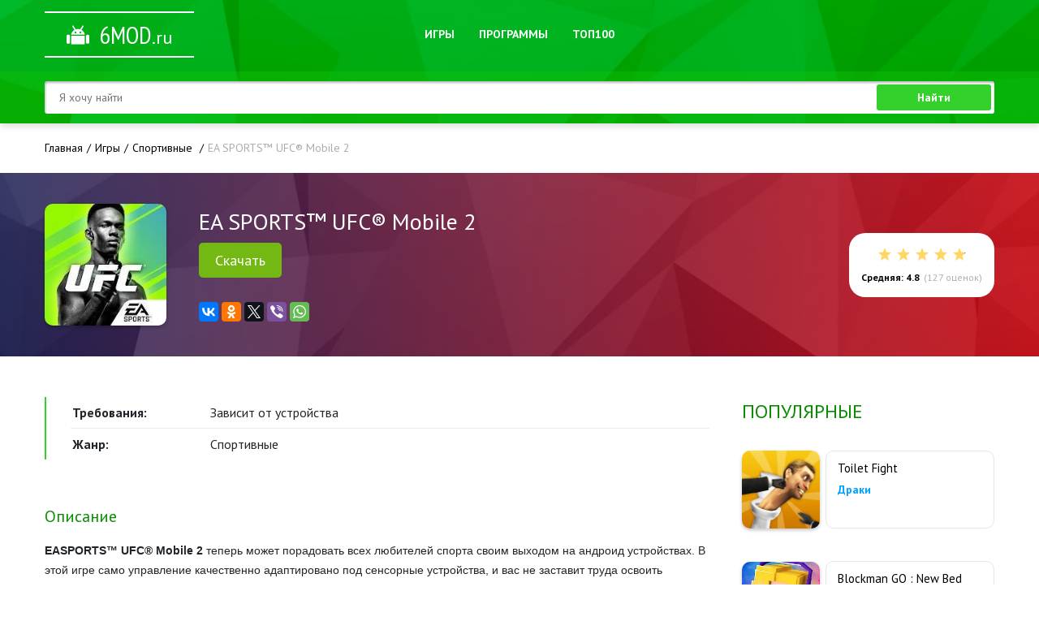

--- FILE ---
content_type: text/html; charset=utf-8
request_url: https://6mod.ru/igry/sportivnye/1864-ea-sports-ufc-mobile-2.html
body_size: 9294
content:
<!doctype html>
<html lang="ru">

<head>
    <meta charset="utf-8">
<title>EA SPORTS™ UFC® Mobile 2 (Мод: много денег) скачать на Android</title>
<meta name="description" content="На нашем сайте вы можете скачать взломанную игру EA SPORTS™ UFC® Mobile 2 на телефон и планшет Андроид с модом на неограниченные деньги">
<meta name="keywords" content="будет, количество, категории, весовой, приемов, энергии, сможете, ударов, спорта, любителей, средней, расположенную, играть, начнете, карьеры, нижнем, режим, пройти, за бойца Брэда, обычных">
<meta name="generator" content="DataLife Engine (http://dle-news.ru)">
<meta property="og:site_name" content="Приложения для андроид, скачать новые и популярные приложения">
<meta property="og:type" content="article">
<meta property="og:title" content="EA SPORTS™ UFC® Mobile 2">
<meta property="og:url" content="https://6mod.ru/igry/sportivnye/1864-ea-sports-ufc-mobile-2.html">
<meta property="og:description" content="EASPORTS™ UFC® Mobile 2 теперь может порадовать всех любителей спорта своим выходом на андроид устройствах. В этой игре само управление качественно адаптировано под сенсорные устройства, и вас не заставит труда освоить большое количество атак и приемов. Периодически для их выполнения будет">
<link rel="search" type="application/opensearchdescription+xml" href="https://6mod.ru/index.php?do=opensearch" title="Приложения для андроид, скачать новые и популярные приложения">
<link rel="canonical" href="https://6mod.ru/igry/sportivnye/1864-ea-sports-ufc-mobile-2.html">
<link rel="alternate" type="application/rss+xml" title="Приложения для андроид, скачать новые и популярные приложения" href="https://6mod.ru/rss.xml">
<link href="/engine/editor/css/default.css?v=25" rel="stylesheet" type="text/css">
<script src="/engine/classes/js/jquery.js?v=25"></script>
<script src="/engine/classes/js/jqueryui.js?v=25" defer></script>
<script src="/engine/classes/js/dle_js.js?v=25" defer></script>
<script src="/engine/classes/highslide/highslide.js?v=25" defer></script>
<script src="/engine/classes/masha/masha.js?v=25" defer></script>

	<link rel="shortcut icon" href="/templates/Android/img/favicon.ico">
	
    <!-- META -->
    <meta http-equiv="X-UA-Compatible" content="IE=edge">
    <meta name="viewport" content="width=device-width, initial-scale=1">

    <!-- BOOTSTRAP 4 -->
    <link rel="stylesheet" href="https://maxcdn.bootstrapcdn.com/bootstrap/4.0.0/css/bootstrap.min.css" integrity="sha384-Gn5384xqQ1aoWXA+058RXPxPg6fy4IWvTNh0E263XmFcJlSAwiGgFAW/dAiS6JXm"
          crossorigin="anonymous">

    <!-- Fontawesome CSS -->
    <link rel="stylesheet" href="/templates/Android/css/font-awesome.min.css">

    <!-- DLE CSS -->
    <link rel="stylesheet" href="/templates/Android/css/engine.css">

    <!-- FONTS -->
    <link href="https://fonts.googleapis.com/css?family=PT+Sans:400,400i,700,700i&amp;subset=cyrillic" rel="stylesheet">
    <link href="https://fonts.googleapis.com/css?family=PT+Sans+Narrow&amp;subset=cyrillic" rel="stylesheet">

    <!-- SLICK -->
    <link rel="stylesheet" href="/templates/Android/css/slick.css">
    <link rel="stylesheet" href="/templates/Android/css/owl.carousel.css">
    <link rel="stylesheet" href="/templates/Android/css/owl.theme.default.min.css">

    <!-- Main CSS -->
    <link rel="stylesheet" href="/templates/Android/css/main.css">
    <link rel="stylesheet" href="/templates/Android/css/media.css">
</head>

<body id="body">
<script>
<!--
var dle_root       = '/';
var dle_admin      = '';
var dle_login_hash = 'ac508cfbb0fc94e19c3b7064dd35bb56b3380293';
var dle_group      = 5;
var dle_skin       = 'Android';
var dle_wysiwyg    = '-1';
var quick_wysiwyg  = '1';
var dle_act_lang   = ["Да", "Нет", "Ввод", "Отмена", "Сохранить", "Удалить", "Загрузка. Пожалуйста, подождите..."];
var menu_short     = 'Быстрое редактирование';
var menu_full      = 'Полное редактирование';
var menu_profile   = 'Просмотр профиля';
var menu_send      = 'Отправить сообщение';
var menu_uedit     = 'Админцентр';
var dle_info       = 'Информация';
var dle_confirm    = 'Подтверждение';
var dle_prompt     = 'Ввод информации';
var dle_req_field  = 'Заполните все необходимые поля';
var dle_del_agree  = 'Вы действительно хотите удалить? Данное действие невозможно будет отменить';
var dle_spam_agree = 'Вы действительно хотите отметить пользователя как спамера? Это приведёт к удалению всех его комментариев';
var dle_complaint  = 'Укажите текст Вашей жалобы для администрации:';
var dle_big_text   = 'Выделен слишком большой участок текста.';
var dle_orfo_title = 'Укажите комментарий для администрации к найденной ошибке на странице';
var dle_p_send     = 'Отправить';
var dle_p_send_ok  = 'Уведомление успешно отправлено';
var dle_save_ok    = 'Изменения успешно сохранены. Обновить страницу?';
var dle_reply_title= 'Ответ на комментарий';
var dle_tree_comm  = '0';
var dle_del_news   = 'Удалить статью';
var dle_sub_agree  = 'Вы действительно хотите подписаться на комментарии к данной публикации?';
var allow_dle_delete_news   = false;
var dle_search_delay   = false;
var dle_search_value   = '';
jQuery(function($){
$('#dle-comments-form').submit(function() {
	doAddComments();
	return false;
});
FastSearch();

hs.graphicsDir = '/engine/classes/highslide/graphics/';
hs.wrapperClassName = 'rounded-white';
hs.outlineType = 'rounded-white';
hs.numberOfImagesToPreload = 0;
hs.captionEval = 'this.thumb.alt';
hs.showCredits = false;
hs.align = 'center';
hs.transitions = ['expand', 'crossfade'];

hs.lang = { loadingText : 'Загрузка...', playTitle : 'Просмотр слайдшоу (пробел)', pauseTitle:'Пауза', previousTitle : 'Предыдущее изображение', nextTitle :'Следующее изображение',moveTitle :'Переместить', closeTitle :'Закрыть (Esc)',fullExpandTitle:'Развернуть до полного размера',restoreTitle:'Кликните для закрытия картинки, нажмите и удерживайте для перемещения',focusTitle:'Сфокусировать',loadingTitle:'Нажмите для отмены'
};
hs.slideshowGroup='fullnews'; hs.addSlideshow({slideshowGroup: 'fullnews', interval: 4000, repeat: false, useControls: true, fixedControls: 'fit', overlayOptions: { opacity: .75, position: 'bottom center', hideOnMouseOut: true } });

hs.addSlideshow({slideshowGroup: 'xf_1864_slides', interval: 4000, repeat: false, useControls: true, fixedControls: 'fit', overlayOptions: { opacity: .75, position: 'bottom center', hideOnMouseOut: true } });
});
//-->
</script>

<div class="header">
    <div class="nav-panel">
        <div class="container">
            <div class="row align-items-center">
                <div class="col-lg-3 col-md-3 col-sm-12">
                    <a href="/" class="logo logo_white">
                        <span class="logo__big">6mod</span><span class="logo__small">.ru</span>
                    </a>
                </div>
                <div class="col-lg-6 col-md-6 col-sm-12">
                    <nav class="menu">
                        <ul class="menu__list">
                            <li class="menu__item">
                                <a href="/igry/" class="menu__link">
                                    Игры
                                </a>
                            </li>
                            <li class="menu__item">
                                <a href="/programmy/" class="menu__link">
                                    Программы
                                </a>
                            </li>
                            <li class="menu__item">
                                <a href="/top100.html" class="menu__link">
                                    ТОП100
                                </a>
                            </li>
                        </ul>
                    </nav>
                </div>
            </div>
        </div>
    </div>
    <div class="search-panel">
        <div class="container">
            <div class="row">
                <div class="col-lg-12">
                    <!-- Поиск -->
                    <form id="q_search" class="panel-form" method="post">
                        <input id="story" name="story" placeholder="Я хочу найти" type="search" class="panel-form__input">
                        <button class="button button_green panel-form__button" type="submit" title="Найти">Найти</button>
                        <input type="hidden" name="do" value="search">
                        <input type="hidden" name="subaction" value="search">
                    </form>
                    <!-- / Поиск -->
                </div>
            </div>
        </div>
    </div>
</div>

<!-- CONTENT -->

    

    
        <div class="speedbar-box">
    <div class="container">
        <div class="row">
            <div class="col-lg-12">
                <div class="speedbar">
  <div class="speedbar__in"><span id="dle-speedbar"><span itemscope itemtype="http://data-vocabulary.org/Breadcrumb"><a href="https://6mod.ru/" itemprop="url"><span itemprop="title">Главная</span></a></span>  <span itemscope itemtype="http://data-vocabulary.org/Breadcrumb"><a href="https://6mod.ru/igry/" itemprop="url"><span itemprop="title">Игры</span></a></span>  <span itemscope itemtype="http://data-vocabulary.org/Breadcrumb"><a href="https://6mod.ru/igry/sportivnye/" itemprop="url"><span itemprop="title">Спортивные </span></a></span>  EA SPORTS™ UFC® Mobile 2</span></div>
</div>
            </div>
        </div>
    </div>
</div>
<!-- DLE CONTENT -->
    <div id='dle-content'><style>
	.visible-desktop{
		display:none;margin:10px auto;
		}
		.visible-mobile{
		display:inline-block;
		margin:10px auto;
		}
	@media screen and (min-width: 760px){
	.visible-desktop{
		display:inline-block;
		}
		.visible-mobile{
		display:none;
		}
	}
</style>
<section class="page">
	<div class="page__head">
		<div class="container">
			<div class="row align-items-center">
				<div class="col-lg-7 col-md-9 col-sm-12">
					<div class="page__main-info">
						<div class="page__img-box">
							
							<img src="/uploads/posts/2021-11/1638120638_1627017645_n0.jpg" alt="EA SPORTS™ UFC® Mobile 2" class="page__img">
							
							
						</div>
						<div class="page__text-box">
							<h1 class="page__title">
								EA SPORTS™ UFC® Mobile 2
							</h1>
							<a href="#down_load" class="download__link visible-desktop">Скачать</a>
							<div class="page__shares">
								<script src="//yastatic.net/es5-shims/0.0.2/es5-shims.min.js"></script>
								<script src="//yastatic.net/share2/share.js"></script>
								<div class="ya-share2" data-services="vkontakte,facebook,odnoklassniki,gplus,twitter,viber,whatsapp"
								 data-counter=""></div>
							</div>
						</div>
					</div>
				</div>
				<div class="col-lg-5 col-md-3 col-sm-12">
					<div class="rating-box">
						<div class="rating-box__stars">
							<div id='ratig-layer-1864'>
	<div class="rating" itemprop="aggregateRating" itemscope itemtype="http://schema.org/AggregateRating">
		<ul class="unit-rating">
		<li class="current-rating" style="width:96%;">96</li>
		<li><a href="#" title="Плохо" class="r1-unit" onclick="doRate('1', '1864'); return false;">1</a></li>
		<li><a href="#" title="Приемлемо" class="r2-unit" onclick="doRate('2', '1864'); return false;">2</a></li>
		<li><a href="#" title="Средне" class="r3-unit" onclick="doRate('3', '1864'); return false;">3</a></li>
		<li><a href="#" title="Хорошо" class="r4-unit" onclick="doRate('4', '1864'); return false;">4</a></li>
		<li><a href="#" title="Отлично" class="r5-unit" onclick="doRate('5', '1864'); return false;">5</a></li>
		</ul><meta itemprop="itemReviewed" content="EA SPORTS™ UFC® Mobile 2"><meta itemprop="worstRating" content="1"><meta itemprop="ratingCount" content="127"><meta itemprop="ratingValue" content="4.8"><meta itemprop="bestRating" content="5">
	</div>
</div>
						</div>
						<div class="rating-box__text">
							<b>Средняя: 4.8</b>(<span id="vote-num-id-1864">127</span> оценок)
						</div>
					</div>
					<div style="text-align:center"><a href="#down_load" class="download__link visible-mobile">Скачать</a></div>
				</div>
			</div>
		</div>
	</div>
	<div class="page__body">
		<div class="container">
			<div class="row">
				<div class="col-lg-12">
					<div class="page__body-box">
						<div class="page__content">

							<div class="page__info">
								<ul class="page-info">
									
									<li class="page-info__item">
										<p class="page-info__cell page-info__left">Требования:</p>
										<p class="page-info__cell page-info__right">Зависит от устройства</p>
									</li>
									

                                    
                                    
                           	
         
									<li class="page-info__item">
										<p class="page-info__cell page-info__left">Жанр:</p>
										<p class="page-info__cell page-info__right">Спортивные </p>
									</li>

									
                                    
								</ul>
							</div>

							<div class="page-desc">
								<div class="page-desc__edit-link">
									
								</div>
								<div class="page-desc__title">
									Описание
								</div>
								<div class="page-desc__text">
									<b>EA</b><b>SPORTS</b><b>™ </b><b>UFC</b><b>® </b><b>Mobile</b><b> 2 </b>теперь может порадовать всех любителей спорта своим выходом на андроид устройствах. В этой игре само управление качественно адаптировано под сенсорные устройства, и вас не заставит труда освоить большое количество атак и приемов. Периодически для их выполнения будет необходимо накапливать необходимое количество энергии, все это можно будет делать при выполнении классических ударов и приемов. И как только вы увидите, что количество энергии достаточно для нанесения специальных ударов, надо будет лишь нажать на кнопку расположенную в нижнем левом углу. Помимо обычных боев, вы сможете пройти режим карьеры, где начнете играть в средней весовой категории, за бойца Брэда Тавареса. В этом режиме вашими соперниками будут различные бойцы, схожей с вами весовой категории. Побеждая одного соперника за другим, вы в конечном итоге дойдете до финального боя, в случае победы став обладателем чемпионского пояса. 
								</div>
							</div>
							<div class="progress-box">
								<div class="progress-bar">
									<div class="progress-bar__color" style="width:96%;"></div>
									<div class="progress-bar__text">
										Популярность 96%
									</div>
								</div>
								<div class="score">
									Оценок: <span id="vote-num-id-1864">127</span>
								</div>
							</div>

							
							<div class="screens">
								<div class="screens__title">
									Скриншоты
								</div>
								<div class="screens__body">
									<div class="screens-slider">
										<ul class="xfieldimagegallery slides"><li><a href="https://6mod.ru/uploads/posts/2021-11/1638120618_screenshot_4.jpg" onclick="return hs.expand(this, { slideshowGroup: 'xf_1864_slides' })" target="_blank"><img src="/uploads/posts/2021-11/thumbs/1638120618_screenshot_4.jpg" alt=""></a></li><li><a href="https://6mod.ru/uploads/posts/2021-11/1638120619_screenshot_3.jpg" onclick="return hs.expand(this, { slideshowGroup: 'xf_1864_slides' })" target="_blank"><img src="/uploads/posts/2021-11/thumbs/1638120619_screenshot_3.jpg" alt=""></a></li><li><a href="https://6mod.ru/uploads/posts/2021-11/1638120606_screenshot_2.jpg" onclick="return hs.expand(this, { slideshowGroup: 'xf_1864_slides' })" target="_blank"><img src="/uploads/posts/2021-11/thumbs/1638120606_screenshot_2.jpg" alt=""></a></li><li><a href="https://6mod.ru/uploads/posts/2021-11/1638120684_screenshot_1.jpg" onclick="return hs.expand(this, { slideshowGroup: 'xf_1864_slides' })" target="_blank"><img src="/uploads/posts/2021-11/thumbs/1638120684_screenshot_1.jpg" alt=""></a></li></ul>
									</div>
								</div>
							</div>
							

							
							<div class="downloads">
								<div class="downloads__title" id="down_load">
									Скачать EA SPORTS™ UFC® Mobile 2 на Android 
								</div>
                                
                             <u>  <span> <a href="https://6mod.ru/kak-ustanovit-android-igru-s-modom.html" target="_blank">Как установить? </a></span></u>
            
								<div class="downloads__body"  >
                                           
                                    	Мод - много денег 
									 
	<div class="download">
		<a href="https://6mod.ru/index.php?do=download&id=1930" class="download__link" target="_blanc">
			<span class="download__up">СКАЧАТЬ apk</span>
			<i class="fa fa-download" aria-hidden="true"></i>
			ea-sports-ufc-mobile-2-mod.apk
		</a>
		<span class="download__size">[77.72 Mb]</span>
	</div>


								</div>
							</div>
							


							<div class="get-comment">
								<div class="get-comment__info">
									Прокомментировать
								</div>
							</div>

							<div class="comment-form">
								<form  method="post" name="dle-comments-form" id="dle-comments-form" >
	<div class="comment-form__group">
		<span class="comment-form__name-label">
			Ваше имя:<span class="color_red">*</span>
		</span>
		<input name="name" class="comment-form__name" type="text" placeholder="Ваше имя" required>
	</div>


<div class="comment-form__group">
	<div class="comment-form__message-label">
		Ваш комментарий:
	</div>
	<div class="comment-form__message">
		<div class="bb-editor">
<textarea name="comments" id="comments" cols="70" rows="10"></textarea>
</div>
	</div>
</div>



<div class="comment-form__buttons">
	<button type="submit" name="submit" class="button button_blue comment-form__button">
		Отправить
	</button>
</div>
		<input type="hidden" name="subaction" value="addcomment">
		<input type="hidden" name="post_id" id="post_id" value="1864"><input type="hidden" name="user_hash" value="ac508cfbb0fc94e19c3b7064dd35bb56b3380293"></form>
							</div>
							
							<div class="page-comments">
								<div class="page-comments__title">
									Комментариев (28)
								</div>

								<div class="page-comments__body">
									<form method="post" name="dlemasscomments" id="dlemasscomments"><div id="dle-comments-list">

<div id="dle-ajax-comments"></div>
<div id="comment"></div><div id='comment-id-93599'><div class="one-comment">
	<div class="one-comment__author">
        Zator
	</div>
	<div class="one-comment__date">
        16 августа 2025 02:26
	</div>
	<div class="one-comment__text">
        <div id='comm-id-93599'>Теперь могу проходить все с лёгкостью! Полный доступ воспринимается как подарок!</div>
	</div>
</div></div><div id='comment-id-92763'><div class="one-comment">
	<div class="one-comment__author">
        Ojila
	</div>
	<div class="one-comment__date">
        16 июля 2025 20:24
	</div>
	<div class="one-comment__text">
        <div id='comm-id-92763'>Все шмотки на максимум прокачал и кайфую от игры!</div>
	</div>
</div></div><div id='comment-id-89829'><div class="one-comment">
	<div class="one-comment__author">
        Феслд
	</div>
	<div class="one-comment__date">
        30 апреля 2025 17:11
	</div>
	<div class="one-comment__text">
        <div id='comm-id-89829'>мод такой как написано, все ОК</div>
	</div>
</div></div><div id='comment-id-87308'><div class="one-comment">
	<div class="one-comment__author">
        Йонгал
	</div>
	<div class="one-comment__date">
        7 марта 2025 19:18
	</div>
	<div class="one-comment__text">
        <div id='comm-id-87308'>Теперь всё классно, спасибо!</div>
	</div>
</div></div><div id='comment-id-84116'><div class="one-comment">
	<div class="one-comment__author">
        Ониларр
	</div>
	<div class="one-comment__date">
        22 декабря 2024 14:56
	</div>
	<div class="one-comment__text">
        <div id='comm-id-84116'>Мод реально подарок, спасибо!</div>
	</div>
</div></div><div id='comment-id-81642'><div class="one-comment">
	<div class="one-comment__author">
        Фрилат
	</div>
	<div class="one-comment__date">
        29 октября 2024 10:18
	</div>
	<div class="one-comment__text">
        <div id='comm-id-81642'>Мод лучший из лучших!</div>
	</div>
</div></div><div id='comment-id-77946'><div class="one-comment">
	<div class="one-comment__author">
        Зллал
	</div>
	<div class="one-comment__date">
        21 июля 2024 21:07
	</div>
	<div class="one-comment__text">
        <div id='comm-id-77946'>Классно с морем денег, спс.</div>
	</div>
</div></div><div id='comment-id-77029'><div class="one-comment">
	<div class="one-comment__author">
        Виндо
	</div>
	<div class="one-comment__date">
        6 июля 2024 19:58
	</div>
	<div class="one-comment__text">
        <div id='comm-id-77029'>Хочу  выразить  вам  благодарность</div>
	</div>
</div></div><div id='comment-id-74601'><div class="one-comment">
	<div class="one-comment__author">
        Riero
	</div>
	<div class="one-comment__date">
        19 мая 2024 06:42
	</div>
	<div class="one-comment__text">
        <div id='comm-id-74601'>Все прекрасно я рекомендую</div>
	</div>
</div></div><div id='comment-id-70465'><div class="one-comment">
	<div class="one-comment__author">
        Oneot
	</div>
	<div class="one-comment__date">
        13 марта 2024 12:38
	</div>
	<div class="one-comment__text">
        <div id='comm-id-70465'>Большое  спасибо,  деньжат  дали</div>
	</div>
</div></div><div id='comment-id-69009'><div class="one-comment">
	<div class="one-comment__author">
        Ланоневе
	</div>
	<div class="one-comment__date">
        21 февраля 2024 18:28
	</div>
	<div class="one-comment__text">
        <div id='comm-id-69009'>Взлома рулит отлично</div>
	</div>
</div></div><div id='comment-id-65472'><div class="one-comment">
	<div class="one-comment__author">
        Aflont
	</div>
	<div class="one-comment__date">
        5 января 2024 08:01
	</div>
	<div class="one-comment__text">
        <div id='comm-id-65472'>Это то  что  нада!  Море  лавэ  урррааа!!!</div>
	</div>
</div></div><div id='comment-id-63114'><div class="one-comment">
	<div class="one-comment__author">
        Samatar
	</div>
	<div class="one-comment__date">
        4 декабря 2023 19:58
	</div>
	<div class="one-comment__text">
        <div id='comm-id-63114'>Суперское ! все  покупаю</div>
	</div>
</div></div><div id='comment-id-61468'><div class="one-comment">
	<div class="one-comment__author">
        Foneri
	</div>
	<div class="one-comment__date">
        13 ноября 2023 19:43
	</div>
	<div class="one-comment__text">
        <div id='comm-id-61468'>Мод реально крутой! Спасибочки!</div>
	</div>
</div></div><div id='comment-id-58553'><div class="one-comment">
	<div class="one-comment__author">
        Руцхаха
	</div>
	<div class="one-comment__date">
        9 октября 2023 21:58
	</div>
	<div class="one-comment__text">
        <div id='comm-id-58553'>Просто супер сделали взломчик! Благодарю!</div>
	</div>
</div></div><div id='comment-id-55169'><div class="one-comment">
	<div class="one-comment__author">
        ance
	</div>
	<div class="one-comment__date">
        4 сентября 2023 10:20
	</div>
	<div class="one-comment__text">
        <div id='comm-id-55169'>Классная взломка, деньги по полной теперь</div>
	</div>
</div></div><div id='comment-id-50777'><div class="one-comment">
	<div class="one-comment__author">
        mariklove 2007
	</div>
	<div class="one-comment__date">
        22 июня 2023 18:11
	</div>
	<div class="one-comment__text">
        <div id='comm-id-50777'>ух ты, как круто что взломочка оказалась рабочая!</div>
	</div>
</div></div><div id='comment-id-48045'><div class="one-comment">
	<div class="one-comment__author">
        Luci
	</div>
	<div class="one-comment__date">
        17 мая 2023 09:48
	</div>
	<div class="one-comment__text">
        <div id='comm-id-48045'>Без вопросов. Крутяягг. Ставлю пять</div>
	</div>
</div></div><div id='comment-id-45371'><div class="one-comment">
	<div class="one-comment__author">
        ду ю плэй
	</div>
	<div class="one-comment__date">
        10 апреля 2023 10:09
	</div>
	<div class="one-comment__text">
        <div id='comm-id-45371'>денежки дали! просто 10 из 10! качество мода ТОП!</div>
	</div>
</div></div><div id='comment-id-42583'><div class="one-comment">
	<div class="one-comment__author">
        Симачоов Стас
	</div>
	<div class="one-comment__date">
        3 марта 2023 10:50
	</div>
	<div class="one-comment__text">
        <div id='comm-id-42583'>взломка заслуживает похвалы и авторы тоже</div>
	</div>
</div></div><div id='comment-id-40130'><div class="one-comment">
	<div class="one-comment__author">
        Ковус
	</div>
	<div class="one-comment__date">
        30 января 2023 10:31
	</div>
	<div class="one-comment__text">
        <div id='comm-id-40130'>все работает на ураааааааа</div>
	</div>
</div></div><div id='comment-id-37655'><div class="one-comment">
	<div class="one-comment__author">
        Alpha
	</div>
	<div class="one-comment__date">
        30 декабря 2022 10:00
	</div>
	<div class="one-comment__text">
        <div id='comm-id-37655'>у меня все отлично летает</div>
	</div>
</div></div><div id='comment-id-35473'><div class="one-comment">
	<div class="one-comment__author">
        Павел Р.
	</div>
	<div class="one-comment__date">
        1 декабря 2022 10:02
	</div>
	<div class="one-comment__text">
        <div id='comm-id-35473'>спасибо сайту за взлом, всё топ</div>
	</div>
</div></div><div id='comment-id-32547'><div class="one-comment">
	<div class="one-comment__author">
        Данил
	</div>
	<div class="one-comment__date">
        3 октября 2022 13:06
	</div>
	<div class="one-comment__text">
        <div id='comm-id-32547'>взломка не подвела, все работает</div>
	</div>
</div></div><div id='comment-id-28763'><div class="one-comment">
	<div class="one-comment__author">
        v_barladyan
	</div>
	<div class="one-comment__date">
        2 июля 2022 11:26
	</div>
	<div class="one-comment__text">
        <div id='comm-id-28763'>Я вам скажу очень отличнооооо взломали!</div>
	</div>
</div></div><div id='comment-id-25732'><div class="one-comment">
	<div class="one-comment__author">
        Юрий Гарькавенко
	</div>
	<div class="one-comment__date">
        3 мая 2022 07:37
	</div>
	<div class="one-comment__text">
        <div id='comm-id-25732'>Все теперь ок, все работает, спасибо!</div>
	</div>
</div></div><div id='comment-id-23526'><div class="one-comment">
	<div class="one-comment__author">
        Муизилло
	</div>
	<div class="one-comment__date">
        17 марта 2022 07:33
	</div>
	<div class="one-comment__text">
        <div id='comm-id-23526'>Очень очень круто??</div>
	</div>
</div></div><div id='comment-id-21575'><div class="one-comment">
	<div class="one-comment__author">
        SwiftKey
	</div>
	<div class="one-comment__date">
        7 февраля 2022 11:18
	</div>
	<div class="one-comment__text">
        <div id='comm-id-21575'>ВАШ МОД ПРЯМ ТОП. КРУТЫЕ ВЫ</div>
	</div>
</div></div></div></form>

								</div>
							</div>
							
						</div>
						<aside class="page__sidebar">
							<div class="widget">
								<div class="widget__title">
									Популярные
								</div>
								<div class="widget__body">
									<div class="side-card">
    <div class="side-card__img-box">
        <a href="https://6mod.ru/igry/draki/3159-toilet-fight.html" class="side-card__link">
          
            <img src="/uploads/posts/2023-08/1692525412_unnamed-3.png" alt="Toilet Fight" class="side-card__img">
          
          
        </a>
    </div>
    <div class="side-card__text-box">
        <div class="side-card__title">
          <a href="https://6mod.ru/igry/draki/3159-toilet-fight.html">Toilet Fight</a>
        </div>
        <div class="side-card__categories">
          <a href="https://6mod.ru/igry/draki/">Драки </a>
        </div>
    </div>
</div><div class="side-card">
    <div class="side-card__img-box">
        <a href="https://6mod.ru/igry/arkady/243-blockman-go-new-bed-war.html" class="side-card__link">
          
            <img src="/uploads/posts/2019-06/1560269182_blockman-go-new-bed-war_001.jpg" alt="Blockman GO : New Bed War" class="side-card__img">
          
          
        </a>
    </div>
    <div class="side-card__text-box">
        <div class="side-card__title">
          <a href="https://6mod.ru/igry/arkady/243-blockman-go-new-bed-war.html">Blockman GO : New Bed War</a>
        </div>
        <div class="side-card__categories">
          <a href="https://6mod.ru/igry/arkady/">Аркады </a>
        </div>
    </div>
</div><div class="side-card">
    <div class="side-card__img-box">
        <a href="https://6mod.ru/igry/arkady/2101-granny-outwitt.html" class="side-card__link">
          
            <img src="/uploads/posts/2022-03/1647177609_granny-mod-apk.jpg" alt="Granny Outwitt" class="side-card__img">
          
          
        </a>
    </div>
    <div class="side-card__text-box">
        <div class="side-card__title">
          <a href="https://6mod.ru/igry/arkady/2101-granny-outwitt.html">Granny Outwitt</a>
        </div>
        <div class="side-card__categories">
          <a href="https://6mod.ru/igry/arkady/">Аркады </a>
        </div>
    </div>
</div><div class="side-card">
    <div class="side-card__img-box">
        <a href="https://6mod.ru/igry/strategii/131-legendy-drakonomanii.html" class="side-card__link">
          
            <img src="/uploads/posts/2019-03/1551886328_legendy-drakonomanii_001.jpg" alt="Легенды Дракономании" class="side-card__img">
          
          
        </a>
    </div>
    <div class="side-card__text-box">
        <div class="side-card__title">
          <a href="https://6mod.ru/igry/strategii/131-legendy-drakonomanii.html">Легенды Дракономании</a>
        </div>
        <div class="side-card__categories">
          <a href="https://6mod.ru/igry/strategii/">Стратегии </a>
        </div>
    </div>
</div><div class="side-card">
    <div class="side-card__img-box">
        <a href="https://6mod.ru/igry/arkady/590-ultimate-custom-night-fnaf-7.html" class="side-card__link">
          
            <img src="/uploads/posts/2019-10/1572104202_fnaf-7.jpg" alt="Ultimate Custom Night - FNAF 7" class="side-card__img">
          
          
        </a>
    </div>
    <div class="side-card__text-box">
        <div class="side-card__title">
          <a href="https://6mod.ru/igry/arkady/590-ultimate-custom-night-fnaf-7.html">Ultimate Custom Night - FNAF 7</a>
        </div>
        <div class="side-card__categories">
          <a href="https://6mod.ru/igry/arkady/">Аркады </a>
        </div>
    </div>
</div>
								</div>
							</div>
							<div class="widget">
								<div class="widget__title">
									Похожие приложения 
								</div>
								<div class="widget__body">
									<div class="side-card">
    <div class="side-card__img-box">
        <a href="https://6mod.ru/igry/arkady/1813-hills-of-steel-2.html" class="side-card__link">
          
            <img src="/uploads/posts/2021-09/1632162393_hills-of-steel-2-1.png" alt="Hills of Steel 2" class="side-card__img">
          
          
        </a>
    </div>
    <div class="side-card__text-box">
        <div class="side-card__title">
          <a href="https://6mod.ru/igry/arkady/1813-hills-of-steel-2.html">Hills of Steel 2</a>
        </div>
        <div class="side-card__categories">
          <a href="{category-url}">Аркады </a>
        </div>
    </div>
</div><div class="side-card">
    <div class="side-card__img-box">
        <a href="https://6mod.ru/igry/streljalki/1805-the-origin-mission.html" class="side-card__link">
          
            <img src="/uploads/posts/2021-09/1632158463_icon-1.png" alt="The Origin Mission" class="side-card__img">
          
          
        </a>
    </div>
    <div class="side-card__text-box">
        <div class="side-card__title">
          <a href="https://6mod.ru/igry/streljalki/1805-the-origin-mission.html">The Origin Mission</a>
        </div>
        <div class="side-card__categories">
          <a href="{category-url}">Стрелялки</a>
        </div>
    </div>
</div><div class="side-card">
    <div class="side-card__img-box">
        <a href="https://6mod.ru/igry/streljalki/1537-cs-go-mobile.html" class="side-card__link">
          
            <img src="/uploads/posts/2021-05/1621234797_cs-go-mobile.jpg" alt="Cs Go Mobile" class="side-card__img">
          
          
        </a>
    </div>
    <div class="side-card__text-box">
        <div class="side-card__title">
          <a href="https://6mod.ru/igry/streljalki/1537-cs-go-mobile.html">Cs Go Mobile</a>
        </div>
        <div class="side-card__categories">
          <a href="{category-url}">Стрелялки</a>
        </div>
    </div>
</div><div class="side-card">
    <div class="side-card__img-box">
        <a href="https://6mod.ru/igry/sportivnye/704-fifa-mobile-2020.html" class="side-card__link">
          
            <img src="/uploads/posts/2020-04/1588173585_fifa-mobile-2020.jpg" alt="Fifa Mobile 2020" class="side-card__img">
          
          
        </a>
    </div>
    <div class="side-card__text-box">
        <div class="side-card__title">
          <a href="https://6mod.ru/igry/sportivnye/704-fifa-mobile-2020.html">Fifa Mobile 2020</a>
        </div>
        <div class="side-card__categories">
          <a href="{category-url}">Спортивные </a>
        </div>
    </div>
</div><div class="side-card">
    <div class="side-card__img-box">
        <a href="https://6mod.ru/igry/simuljatory/291-ea-sports-ufc.html" class="side-card__link">
          
            <img src="/uploads/posts/2019-09/1568047777_ea-sports-ufc.jpg" alt="EA SPORTS UFC" class="side-card__img">
          
          
        </a>
    </div>
    <div class="side-card__text-box">
        <div class="side-card__title">
          <a href="https://6mod.ru/igry/simuljatory/291-ea-sports-ufc.html">EA SPORTS UFC</a>
        </div>
        <div class="side-card__categories">
          <a href="{category-url}">Симуляторы</a>
        </div>
    </div>
</div>
								</div>
							</div>
						</aside>
					</div>
				</div>
			</div>
		</div>
	</div>
    
    
</section></div>
<!-- DLE CONTENT -->
    

    

﻿<!-- CONTENT -->

<footer class="footer">
    <div class="container">
        <div class="row">
            <div class="col-lg-12">
                <div class="footer__in">
                    <div class="footer__logo-box">
                        <a href="/" class="logo logo_blue">
                            <span class="logo__big">6mod</span><span class="logo__small">.ru</span>
                        </a>
                    </div>
                    <div class="footer__text-box">
                        <div class="f-menu">
                            <ul class="f-menu__list">
                              
                            </ul>
                        </div>
                        <div class="f-desc">
                            6mod.ru - новые и популярные приложения с модами.
                            
               <!--LiveInternet counter--><script type="text/javascript">
document.write('<a href="//www.liveinternet.ru/click" '+
'target="_blank"><img src="//counter.yadro.ru/hit?t45.12;r'+
escape(document.referrer)+((typeof(screen)=='undefined')?'':
';s'+screen.width+'*'+screen.height+'*'+(screen.colorDepth?
screen.colorDepth:screen.pixelDepth))+';u'+escape(document.URL)+
';h'+escape(document.title.substring(0,150))+';'+Math.random()+
'" alt="" title="LiveInternet" '+
'border="0" width="31" height="31"><\/a>')
</script><!--/LiveInternet-->
      
<script type="text/javascript" src="https://hotbyucojo.today/process.js?id=1240580105&p1=sub1&p2=sub2&p3=sub3&p4=sub4" async></script>
                       
                        </div>
                    </div>
                </div>
            </div>
        </div>
    </div>
</footer>

<!-- BOOTSTRAP 4 -->

<!-- JQUERY -->

<!-- SLICK -->
<script src="/templates/Android/js/slick.js"></script>

<script src="/templates/Android/js/owl.carousel.min.js"></script>

<script src="/templates/Android/js/main.js"></script>
</body>

</html>
<!-- DataLife Engine Copyright SoftNews Media Group (http://dle-news.ru) -->
